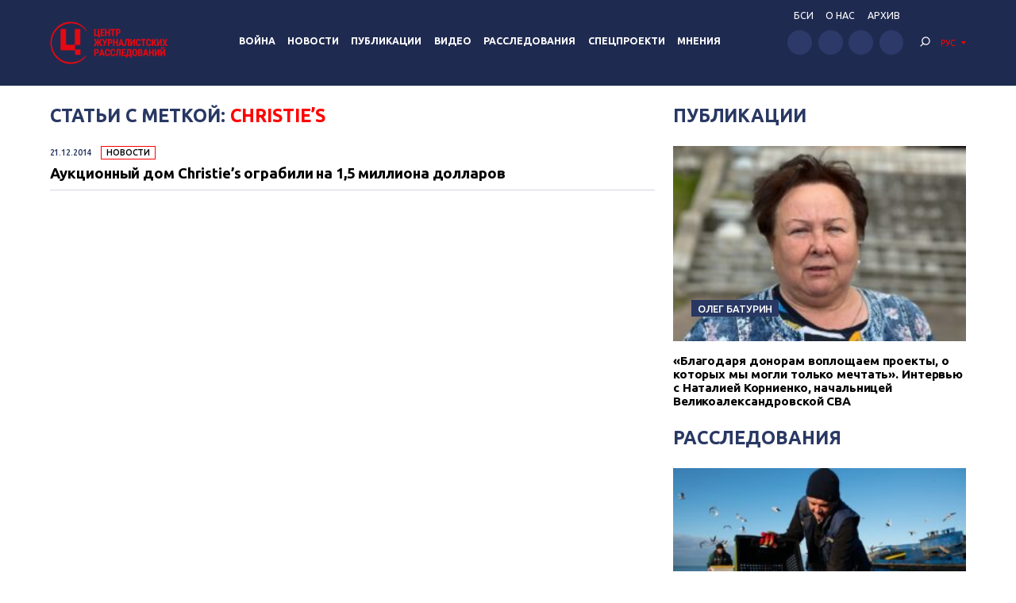

--- FILE ---
content_type: text/html; charset=UTF-8
request_url: https://investigator.org.ua/tag/christies/
body_size: 13153
content:
<!DOCTYPE html>
<html xmlns="http://www.w3.org/1999/xhtml" lang="ru-RU">
<head>
    <meta charset="UTF-8">
    <meta http-equiv="X-UA-Compatible" content="IE=edge" />
    <meta name="viewport" content="width=device-width, initial-scale=1, shrink-to-fit=no">
    <title>Christie&#039;s - Центр журналистских расследований</title>
    
    <link rel="preconnect" href="https://fonts.googleapis.com">
    <link rel="preconnect" href="https://fonts.gstatic.com" crossorigin>
    <link href="https://fonts.googleapis.com/css2?family=Ubuntu:wght@400;500;700&display=swap" rel="stylesheet">
    
	<meta name='robots' content='index, follow, max-image-preview:large, max-snippet:-1, max-video-preview:-1' />

	<!-- This site is optimized with the Yoast SEO plugin v19.14 - https://yoast.com/wordpress/plugins/seo/ -->
	<link rel="canonical" href="https://investigator.org.ua/tag/christies/" />
	<meta property="og:locale" content="ru_RU" />
	<meta property="og:type" content="article" />
	<meta property="og:title" content="Christie&#039;s - Центр журналистских расследований" />
	<meta property="og:url" content="https://investigator.org.ua/tag/christies/" />
	<meta property="og:site_name" content="Центр журналистских расследований" />
	<meta property="og:image" content="https://investigator.org.ua/wp-content/uploads/2023/11/oglogo-e1699886546903.jpg" />
	<meta property="og:image:width" content="1000" />
	<meta property="og:image:height" content="562" />
	<meta property="og:image:type" content="image/jpeg" />
	<meta name="twitter:card" content="summary_large_image" />
	<script type="application/ld+json" class="yoast-schema-graph">{"@context":"https://schema.org","@graph":[{"@type":"CollectionPage","@id":"https://investigator.org.ua/tag/christies/","url":"https://investigator.org.ua/tag/christies/","name":"Christie's - Центр журналистских расследований","isPartOf":{"@id":"https://investigator.org.ua/#website"},"breadcrumb":{"@id":"https://investigator.org.ua/tag/christies/#breadcrumb"},"inLanguage":"ru-RU"},{"@type":"BreadcrumbList","@id":"https://investigator.org.ua/tag/christies/#breadcrumb","itemListElement":[{"@type":"ListItem","position":1,"name":"Главная","item":"https://investigator.org.ua/"},{"@type":"ListItem","position":2,"name":"Christie's"}]},{"@type":"WebSite","@id":"https://investigator.org.ua/#website","url":"https://investigator.org.ua/","name":"Центр журналистских расследований","description":"Новости Украины, Крыма и Севастополя, политика, экономика, коррупция, аналитика и расследования.","potentialAction":[{"@type":"SearchAction","target":{"@type":"EntryPoint","urlTemplate":"https://investigator.org.ua/?s={search_term_string}"},"query-input":"required name=search_term_string"}],"inLanguage":"ru-RU"}]}</script>
	<!-- / Yoast SEO plugin. -->


<link rel='dns-prefetch' href='//static.addtoany.com' />
<link rel='dns-prefetch' href='//netdna.bootstrapcdn.com' />
<link rel="alternate" type="application/rss+xml" title="Центр журналистских расследований &raquo; Лента метки Christie&#039;s" href="https://investigator.org.ua/tag/christies/feed/" />
<script type="text/javascript">
window._wpemojiSettings = {"baseUrl":"https:\/\/s.w.org\/images\/core\/emoji\/14.0.0\/72x72\/","ext":".png","svgUrl":"https:\/\/s.w.org\/images\/core\/emoji\/14.0.0\/svg\/","svgExt":".svg","source":{"concatemoji":"https:\/\/investigator.org.ua\/wp-includes\/js\/wp-emoji-release.min.js?ver=6.3.2"}};
/*! This file is auto-generated */
!function(i,n){var o,s,e;function c(e){try{var t={supportTests:e,timestamp:(new Date).valueOf()};sessionStorage.setItem(o,JSON.stringify(t))}catch(e){}}function p(e,t,n){e.clearRect(0,0,e.canvas.width,e.canvas.height),e.fillText(t,0,0);var t=new Uint32Array(e.getImageData(0,0,e.canvas.width,e.canvas.height).data),r=(e.clearRect(0,0,e.canvas.width,e.canvas.height),e.fillText(n,0,0),new Uint32Array(e.getImageData(0,0,e.canvas.width,e.canvas.height).data));return t.every(function(e,t){return e===r[t]})}function u(e,t,n){switch(t){case"flag":return n(e,"\ud83c\udff3\ufe0f\u200d\u26a7\ufe0f","\ud83c\udff3\ufe0f\u200b\u26a7\ufe0f")?!1:!n(e,"\ud83c\uddfa\ud83c\uddf3","\ud83c\uddfa\u200b\ud83c\uddf3")&&!n(e,"\ud83c\udff4\udb40\udc67\udb40\udc62\udb40\udc65\udb40\udc6e\udb40\udc67\udb40\udc7f","\ud83c\udff4\u200b\udb40\udc67\u200b\udb40\udc62\u200b\udb40\udc65\u200b\udb40\udc6e\u200b\udb40\udc67\u200b\udb40\udc7f");case"emoji":return!n(e,"\ud83e\udef1\ud83c\udffb\u200d\ud83e\udef2\ud83c\udfff","\ud83e\udef1\ud83c\udffb\u200b\ud83e\udef2\ud83c\udfff")}return!1}function f(e,t,n){var r="undefined"!=typeof WorkerGlobalScope&&self instanceof WorkerGlobalScope?new OffscreenCanvas(300,150):i.createElement("canvas"),a=r.getContext("2d",{willReadFrequently:!0}),o=(a.textBaseline="top",a.font="600 32px Arial",{});return e.forEach(function(e){o[e]=t(a,e,n)}),o}function t(e){var t=i.createElement("script");t.src=e,t.defer=!0,i.head.appendChild(t)}"undefined"!=typeof Promise&&(o="wpEmojiSettingsSupports",s=["flag","emoji"],n.supports={everything:!0,everythingExceptFlag:!0},e=new Promise(function(e){i.addEventListener("DOMContentLoaded",e,{once:!0})}),new Promise(function(t){var n=function(){try{var e=JSON.parse(sessionStorage.getItem(o));if("object"==typeof e&&"number"==typeof e.timestamp&&(new Date).valueOf()<e.timestamp+604800&&"object"==typeof e.supportTests)return e.supportTests}catch(e){}return null}();if(!n){if("undefined"!=typeof Worker&&"undefined"!=typeof OffscreenCanvas&&"undefined"!=typeof URL&&URL.createObjectURL&&"undefined"!=typeof Blob)try{var e="postMessage("+f.toString()+"("+[JSON.stringify(s),u.toString(),p.toString()].join(",")+"));",r=new Blob([e],{type:"text/javascript"}),a=new Worker(URL.createObjectURL(r),{name:"wpTestEmojiSupports"});return void(a.onmessage=function(e){c(n=e.data),a.terminate(),t(n)})}catch(e){}c(n=f(s,u,p))}t(n)}).then(function(e){for(var t in e)n.supports[t]=e[t],n.supports.everything=n.supports.everything&&n.supports[t],"flag"!==t&&(n.supports.everythingExceptFlag=n.supports.everythingExceptFlag&&n.supports[t]);n.supports.everythingExceptFlag=n.supports.everythingExceptFlag&&!n.supports.flag,n.DOMReady=!1,n.readyCallback=function(){n.DOMReady=!0}}).then(function(){return e}).then(function(){var e;n.supports.everything||(n.readyCallback(),(e=n.source||{}).concatemoji?t(e.concatemoji):e.wpemoji&&e.twemoji&&(t(e.twemoji),t(e.wpemoji)))}))}((window,document),window._wpemojiSettings);
</script>
<style type="text/css">
img.wp-smiley,
img.emoji {
	display: inline !important;
	border: none !important;
	box-shadow: none !important;
	height: 1em !important;
	width: 1em !important;
	margin: 0 0.07em !important;
	vertical-align: -0.1em !important;
	background: none !important;
	padding: 0 !important;
}
</style>
	<link rel='stylesheet' id='scap.flashblock-css' href='https://investigator.org.ua/wp-content/plugins/compact-wp-audio-player/css/flashblock.css?ver=6.3.2' type='text/css' media='all' />
<link rel='stylesheet' id='scap.player-css' href='https://investigator.org.ua/wp-content/plugins/compact-wp-audio-player/css/player.css?ver=6.3.2' type='text/css' media='all' />
<link rel='stylesheet' id='wp-block-library-css' href='https://investigator.org.ua/wp-includes/css/dist/block-library/style.min.css?ver=6.3.2' type='text/css' media='all' />
<style id='classic-theme-styles-inline-css' type='text/css'>
/*! This file is auto-generated */
.wp-block-button__link{color:#fff;background-color:#32373c;border-radius:9999px;box-shadow:none;text-decoration:none;padding:calc(.667em + 2px) calc(1.333em + 2px);font-size:1.125em}.wp-block-file__button{background:#32373c;color:#fff;text-decoration:none}
</style>
<style id='global-styles-inline-css' type='text/css'>
body{--wp--preset--color--black: #000000;--wp--preset--color--cyan-bluish-gray: #abb8c3;--wp--preset--color--white: #ffffff;--wp--preset--color--pale-pink: #f78da7;--wp--preset--color--vivid-red: #cf2e2e;--wp--preset--color--luminous-vivid-orange: #ff6900;--wp--preset--color--luminous-vivid-amber: #fcb900;--wp--preset--color--light-green-cyan: #7bdcb5;--wp--preset--color--vivid-green-cyan: #00d084;--wp--preset--color--pale-cyan-blue: #8ed1fc;--wp--preset--color--vivid-cyan-blue: #0693e3;--wp--preset--color--vivid-purple: #9b51e0;--wp--preset--gradient--vivid-cyan-blue-to-vivid-purple: linear-gradient(135deg,rgba(6,147,227,1) 0%,rgb(155,81,224) 100%);--wp--preset--gradient--light-green-cyan-to-vivid-green-cyan: linear-gradient(135deg,rgb(122,220,180) 0%,rgb(0,208,130) 100%);--wp--preset--gradient--luminous-vivid-amber-to-luminous-vivid-orange: linear-gradient(135deg,rgba(252,185,0,1) 0%,rgba(255,105,0,1) 100%);--wp--preset--gradient--luminous-vivid-orange-to-vivid-red: linear-gradient(135deg,rgba(255,105,0,1) 0%,rgb(207,46,46) 100%);--wp--preset--gradient--very-light-gray-to-cyan-bluish-gray: linear-gradient(135deg,rgb(238,238,238) 0%,rgb(169,184,195) 100%);--wp--preset--gradient--cool-to-warm-spectrum: linear-gradient(135deg,rgb(74,234,220) 0%,rgb(151,120,209) 20%,rgb(207,42,186) 40%,rgb(238,44,130) 60%,rgb(251,105,98) 80%,rgb(254,248,76) 100%);--wp--preset--gradient--blush-light-purple: linear-gradient(135deg,rgb(255,206,236) 0%,rgb(152,150,240) 100%);--wp--preset--gradient--blush-bordeaux: linear-gradient(135deg,rgb(254,205,165) 0%,rgb(254,45,45) 50%,rgb(107,0,62) 100%);--wp--preset--gradient--luminous-dusk: linear-gradient(135deg,rgb(255,203,112) 0%,rgb(199,81,192) 50%,rgb(65,88,208) 100%);--wp--preset--gradient--pale-ocean: linear-gradient(135deg,rgb(255,245,203) 0%,rgb(182,227,212) 50%,rgb(51,167,181) 100%);--wp--preset--gradient--electric-grass: linear-gradient(135deg,rgb(202,248,128) 0%,rgb(113,206,126) 100%);--wp--preset--gradient--midnight: linear-gradient(135deg,rgb(2,3,129) 0%,rgb(40,116,252) 100%);--wp--preset--font-size--small: 13px;--wp--preset--font-size--medium: 20px;--wp--preset--font-size--large: 36px;--wp--preset--font-size--x-large: 42px;--wp--preset--spacing--20: 0.44rem;--wp--preset--spacing--30: 0.67rem;--wp--preset--spacing--40: 1rem;--wp--preset--spacing--50: 1.5rem;--wp--preset--spacing--60: 2.25rem;--wp--preset--spacing--70: 3.38rem;--wp--preset--spacing--80: 5.06rem;--wp--preset--shadow--natural: 6px 6px 9px rgba(0, 0, 0, 0.2);--wp--preset--shadow--deep: 12px 12px 50px rgba(0, 0, 0, 0.4);--wp--preset--shadow--sharp: 6px 6px 0px rgba(0, 0, 0, 0.2);--wp--preset--shadow--outlined: 6px 6px 0px -3px rgba(255, 255, 255, 1), 6px 6px rgba(0, 0, 0, 1);--wp--preset--shadow--crisp: 6px 6px 0px rgba(0, 0, 0, 1);}:where(.is-layout-flex){gap: 0.5em;}:where(.is-layout-grid){gap: 0.5em;}body .is-layout-flow > .alignleft{float: left;margin-inline-start: 0;margin-inline-end: 2em;}body .is-layout-flow > .alignright{float: right;margin-inline-start: 2em;margin-inline-end: 0;}body .is-layout-flow > .aligncenter{margin-left: auto !important;margin-right: auto !important;}body .is-layout-constrained > .alignleft{float: left;margin-inline-start: 0;margin-inline-end: 2em;}body .is-layout-constrained > .alignright{float: right;margin-inline-start: 2em;margin-inline-end: 0;}body .is-layout-constrained > .aligncenter{margin-left: auto !important;margin-right: auto !important;}body .is-layout-constrained > :where(:not(.alignleft):not(.alignright):not(.alignfull)){max-width: var(--wp--style--global--content-size);margin-left: auto !important;margin-right: auto !important;}body .is-layout-constrained > .alignwide{max-width: var(--wp--style--global--wide-size);}body .is-layout-flex{display: flex;}body .is-layout-flex{flex-wrap: wrap;align-items: center;}body .is-layout-flex > *{margin: 0;}body .is-layout-grid{display: grid;}body .is-layout-grid > *{margin: 0;}:where(.wp-block-columns.is-layout-flex){gap: 2em;}:where(.wp-block-columns.is-layout-grid){gap: 2em;}:where(.wp-block-post-template.is-layout-flex){gap: 1.25em;}:where(.wp-block-post-template.is-layout-grid){gap: 1.25em;}.has-black-color{color: var(--wp--preset--color--black) !important;}.has-cyan-bluish-gray-color{color: var(--wp--preset--color--cyan-bluish-gray) !important;}.has-white-color{color: var(--wp--preset--color--white) !important;}.has-pale-pink-color{color: var(--wp--preset--color--pale-pink) !important;}.has-vivid-red-color{color: var(--wp--preset--color--vivid-red) !important;}.has-luminous-vivid-orange-color{color: var(--wp--preset--color--luminous-vivid-orange) !important;}.has-luminous-vivid-amber-color{color: var(--wp--preset--color--luminous-vivid-amber) !important;}.has-light-green-cyan-color{color: var(--wp--preset--color--light-green-cyan) !important;}.has-vivid-green-cyan-color{color: var(--wp--preset--color--vivid-green-cyan) !important;}.has-pale-cyan-blue-color{color: var(--wp--preset--color--pale-cyan-blue) !important;}.has-vivid-cyan-blue-color{color: var(--wp--preset--color--vivid-cyan-blue) !important;}.has-vivid-purple-color{color: var(--wp--preset--color--vivid-purple) !important;}.has-black-background-color{background-color: var(--wp--preset--color--black) !important;}.has-cyan-bluish-gray-background-color{background-color: var(--wp--preset--color--cyan-bluish-gray) !important;}.has-white-background-color{background-color: var(--wp--preset--color--white) !important;}.has-pale-pink-background-color{background-color: var(--wp--preset--color--pale-pink) !important;}.has-vivid-red-background-color{background-color: var(--wp--preset--color--vivid-red) !important;}.has-luminous-vivid-orange-background-color{background-color: var(--wp--preset--color--luminous-vivid-orange) !important;}.has-luminous-vivid-amber-background-color{background-color: var(--wp--preset--color--luminous-vivid-amber) !important;}.has-light-green-cyan-background-color{background-color: var(--wp--preset--color--light-green-cyan) !important;}.has-vivid-green-cyan-background-color{background-color: var(--wp--preset--color--vivid-green-cyan) !important;}.has-pale-cyan-blue-background-color{background-color: var(--wp--preset--color--pale-cyan-blue) !important;}.has-vivid-cyan-blue-background-color{background-color: var(--wp--preset--color--vivid-cyan-blue) !important;}.has-vivid-purple-background-color{background-color: var(--wp--preset--color--vivid-purple) !important;}.has-black-border-color{border-color: var(--wp--preset--color--black) !important;}.has-cyan-bluish-gray-border-color{border-color: var(--wp--preset--color--cyan-bluish-gray) !important;}.has-white-border-color{border-color: var(--wp--preset--color--white) !important;}.has-pale-pink-border-color{border-color: var(--wp--preset--color--pale-pink) !important;}.has-vivid-red-border-color{border-color: var(--wp--preset--color--vivid-red) !important;}.has-luminous-vivid-orange-border-color{border-color: var(--wp--preset--color--luminous-vivid-orange) !important;}.has-luminous-vivid-amber-border-color{border-color: var(--wp--preset--color--luminous-vivid-amber) !important;}.has-light-green-cyan-border-color{border-color: var(--wp--preset--color--light-green-cyan) !important;}.has-vivid-green-cyan-border-color{border-color: var(--wp--preset--color--vivid-green-cyan) !important;}.has-pale-cyan-blue-border-color{border-color: var(--wp--preset--color--pale-cyan-blue) !important;}.has-vivid-cyan-blue-border-color{border-color: var(--wp--preset--color--vivid-cyan-blue) !important;}.has-vivid-purple-border-color{border-color: var(--wp--preset--color--vivid-purple) !important;}.has-vivid-cyan-blue-to-vivid-purple-gradient-background{background: var(--wp--preset--gradient--vivid-cyan-blue-to-vivid-purple) !important;}.has-light-green-cyan-to-vivid-green-cyan-gradient-background{background: var(--wp--preset--gradient--light-green-cyan-to-vivid-green-cyan) !important;}.has-luminous-vivid-amber-to-luminous-vivid-orange-gradient-background{background: var(--wp--preset--gradient--luminous-vivid-amber-to-luminous-vivid-orange) !important;}.has-luminous-vivid-orange-to-vivid-red-gradient-background{background: var(--wp--preset--gradient--luminous-vivid-orange-to-vivid-red) !important;}.has-very-light-gray-to-cyan-bluish-gray-gradient-background{background: var(--wp--preset--gradient--very-light-gray-to-cyan-bluish-gray) !important;}.has-cool-to-warm-spectrum-gradient-background{background: var(--wp--preset--gradient--cool-to-warm-spectrum) !important;}.has-blush-light-purple-gradient-background{background: var(--wp--preset--gradient--blush-light-purple) !important;}.has-blush-bordeaux-gradient-background{background: var(--wp--preset--gradient--blush-bordeaux) !important;}.has-luminous-dusk-gradient-background{background: var(--wp--preset--gradient--luminous-dusk) !important;}.has-pale-ocean-gradient-background{background: var(--wp--preset--gradient--pale-ocean) !important;}.has-electric-grass-gradient-background{background: var(--wp--preset--gradient--electric-grass) !important;}.has-midnight-gradient-background{background: var(--wp--preset--gradient--midnight) !important;}.has-small-font-size{font-size: var(--wp--preset--font-size--small) !important;}.has-medium-font-size{font-size: var(--wp--preset--font-size--medium) !important;}.has-large-font-size{font-size: var(--wp--preset--font-size--large) !important;}.has-x-large-font-size{font-size: var(--wp--preset--font-size--x-large) !important;}
.wp-block-navigation a:where(:not(.wp-element-button)){color: inherit;}
:where(.wp-block-post-template.is-layout-flex){gap: 1.25em;}:where(.wp-block-post-template.is-layout-grid){gap: 1.25em;}
:where(.wp-block-columns.is-layout-flex){gap: 2em;}:where(.wp-block-columns.is-layout-grid){gap: 2em;}
.wp-block-pullquote{font-size: 1.5em;line-height: 1.6;}
</style>
<link rel='stylesheet' id='archives-cal-twentyfourteenlight-css' href='https://investigator.org.ua/wp-content/plugins/archives-calendar-widget/themes/twentyfourteenlight.css?ver=9.99.9' type='text/css' media='all' />
<link rel='stylesheet' id='font-awesome-css' href='//netdna.bootstrapcdn.com/font-awesome/4.1.0/css/font-awesome.css' type='text/css' media='screen' />
<link rel='stylesheet' id='fancybox-css' href='https://investigator.org.ua/wp-content/plugins/w3dev-fancybox/fancybox/jquery.fancybox.min.css?ver=6.3.2' type='text/css' media='all' />
<link rel='stylesheet' id='grid-css' href='https://investigator.org.ua/wp-content/themes/investigator_v2/css/grid.min.css?ver=6.3.2' type='text/css' media='all' />
<link rel='stylesheet' id='dev-style-css' href='https://investigator.org.ua/wp-content/themes/investigator_v2/css/style.css?c=1768653631&#038;ver=6.3.2' type='text/css' media='all' />
<link rel='stylesheet' id='theme-style-css' href='https://investigator.org.ua/wp-content/themes/investigator_v2/style.css?c=1768653631&#038;ver=6.3.2' type='text/css' media='all' />
<link rel='stylesheet' id='addtoany-css' href='https://investigator.org.ua/wp-content/plugins/add-to-any/addtoany.min.css?ver=1.16' type='text/css' media='all' />
<script type='text/javascript' src='https://investigator.org.ua/wp-content/plugins/compact-wp-audio-player/js/soundmanager2-nodebug-jsmin.js?ver=6.3.2' id='scap.soundmanager2-js'></script>
<script id="addtoany-core-js-before" type="text/javascript">
window.a2a_config=window.a2a_config||{};a2a_config.callbacks=[];a2a_config.overlays=[];a2a_config.templates={};a2a_localize = {
	Share: "Отправить",
	Save: "Сохранить",
	Subscribe: "Подписаться",
	Email: "E-mail",
	Bookmark: "В закладки!",
	ShowAll: "Показать все",
	ShowLess: "Показать остальное",
	FindServices: "Найти сервис(ы)",
	FindAnyServiceToAddTo: "Найти сервис и добавить",
	PoweredBy: "Работает на",
	ShareViaEmail: "Поделиться по электронной почте",
	SubscribeViaEmail: "Подписаться по электронной почте",
	BookmarkInYourBrowser: "Добавить в закладки",
	BookmarkInstructions: "Нажмите Ctrl+D или \u2318+D, чтобы добавить страницу в закладки",
	AddToYourFavorites: "Добавить в Избранное",
	SendFromWebOrProgram: "Отправлять с любого email-адреса или email-программы",
	EmailProgram: "Почтовая программа",
	More: "Подробнее&#8230;",
	ThanksForSharing: "Спасибо, что поделились!",
	ThanksForFollowing: "Спасибо за подписку!"
};

a2a_config.icon_color="#2d3969";
</script>
<script type='text/javascript' async src='https://static.addtoany.com/menu/page.js' id='addtoany-core-js'></script>
<script type='text/javascript' src='https://investigator.org.ua/wp-includes/js/jquery/jquery.min.js?ver=3.7.0' id='jquery-core-js'></script>
<script type='text/javascript' src='https://investigator.org.ua/wp-includes/js/jquery/jquery-migrate.min.js?ver=3.4.1' id='jquery-migrate-js'></script>
<script type='text/javascript' async src='https://investigator.org.ua/wp-content/plugins/add-to-any/addtoany.min.js?ver=1.1' id='addtoany-jquery-js'></script>
<script type='text/javascript' src='https://investigator.org.ua/wp-content/plugins/archives-calendar-widget/admin/js/jquery.arcw-init.js?ver=9.99.9' id='jquery-arcw-js'></script>
<script type='text/javascript' src='https://investigator.org.ua/wp-content/themes/investigator_v2/js/all-script.js?ver=6.3.2' id='all-script-js'></script>
<script type='text/javascript' src='https://investigator.org.ua/wp-content/themes/investigator_v2/js/jquery.sticky-sidebar.min.js?ver=6.3.2' id='sticky-sidebar-js'></script>
<script type='text/javascript' src='https://investigator.org.ua/wp-content/themes/investigator_v2/js/main.js?ver=6.3.2' id='main-script-js'></script>
<script type='text/javascript' src='https://investigator.org.ua/wp-content/themes/investigator_v2/js/theme-script.js?c=1768653631&#038;ver=6.3.2' id='theme-script-js'></script>
<link rel="https://api.w.org/" href="https://investigator.org.ua/wp-json/" /><link rel="alternate" type="application/json" href="https://investigator.org.ua/wp-json/wp/v2/tags/27355" /><link rel="EditURI" type="application/rsd+xml" title="RSD" href="https://investigator.org.ua/xmlrpc.php?rsd" />

<style>
.scroll-back-to-top-wrapper {
    position: fixed;
	opacity: 0;
	visibility: hidden;
	overflow: hidden;
	text-align: center;
	z-index: 99999999;
    background-color: #2d3969;
	color: #eeeeee;
	width: 50px;
	height: 48px;
	line-height: 48px;
	right: 30px;
	bottom: 30px;
	padding-top: 2px;
	border-top-left-radius: 10px;
	border-top-right-radius: 10px;
	border-bottom-right-radius: 10px;
	border-bottom-left-radius: 10px;
	-webkit-transition: all 0.5s ease-in-out;
	-moz-transition: all 0.5s ease-in-out;
	-ms-transition: all 0.5s ease-in-out;
	-o-transition: all 0.5s ease-in-out;
	transition: all 0.5s ease-in-out;
}
.scroll-back-to-top-wrapper:hover {
	background-color: #3d6196;
  color: #eeeeee;
}
.scroll-back-to-top-wrapper.show {
    visibility:visible;
    cursor:pointer;
	opacity: 1.0;
}
.scroll-back-to-top-wrapper i.fa {
	line-height: inherit;
}
.scroll-back-to-top-wrapper .fa-lg {
	vertical-align: 0;
}
</style><style>
.qtranxs_flag_ru {background-image: url(https://investigator.org.ua/wp-content/plugins/qtranslate-xt-master/flags/ru.png); background-repeat: no-repeat;}
.qtranxs_flag_ua {background-image: url(https://investigator.org.ua/wp-content/plugins/qtranslate-xt-master/flags/ua.png); background-repeat: no-repeat;}
.qtranxs_flag_en {background-image: url(https://investigator.org.ua/wp-content/plugins/qtranslate-xt-master/flags/gb.png); background-repeat: no-repeat;}
</style>
<link hreflang="ru" href="https://investigator.org.ua/ru/tag/christies/" rel="alternate" />
<link hreflang="ua" href="https://investigator.org.ua/ua/tag/christies/" rel="alternate" />
<link hreflang="en" href="https://investigator.org.ua/en/tag/christies/" rel="alternate" />
<link hreflang="x-default" href="https://investigator.org.ua/tag/christies/" rel="alternate" />
<meta name="generator" content="qTranslate-XT 3.15.2" />
    
    <!-- Google tag (gtag.js) -->
    <script async src="https://www.googletagmanager.com/gtag/js?id=G-2XJ17E4NKS"></script>
    <script>
	  window.dataLayer = window.dataLayer || [];
	  function gtag(){dataLayer.push(arguments);}
	  gtag('js', new Date());
	
	  gtag('config', 'G-2XJ17E4NKS');
    </script>
    
    <!-- Meta Pixel Code -->
    <script>
    !function(f,b,e,v,n,t,s)
    {if(f.fbq)return;n=f.fbq=function(){n.callMethod?
    n.callMethod.apply(n,arguments):n.queue.push(arguments)};
    if(!f._fbq)f._fbq=n;n.push=n;n.loaded=!0;n.version='2.0';
    n.queue=[];t=b.createElement(e);t.async=!0;
    t.src=v;s=b.getElementsByTagName(e)[0];
    s.parentNode.insertBefore(t,s)}(window, document,'script',
    'https://connect.facebook.net/en_US/fbevents.js');
    fbq('init', '230967286529626');
    fbq('track', 'PageView');
    </script>
    <noscript><img height="1" width="1" style="display:none"
    src="https://www.facebook.com/tr?id=230967286529626&ev=PageView&noscript=1"
    /></noscript>
    <!-- End Meta Pixel Code -->

</head>
<body class="archive tag tag-christies tag-27355"> 
<div class="wrapper">
    <header class="header">
        <div class="content">
            <div class="header__logo">
                <a href="https://investigator.org.ua" class="logo _header" title="Центр журналистских расследований">
                                        <img src="https://investigator.org.ua/wp-content/themes/investigator_v2/images/logoru.png" width="288" height="100" alt="Центр журналистских расследований">
                </a>
            </div>
            <div class="header__nav">
                <nav class="navigation">
                    <div class="navigation__head"></div>
                    <div class="navigation__main"><ul id="menu-main-menu" class="dropdown-menu"><li id="menu-item-239974" class="menu-item menu-item-type-taxonomy menu-item-object-category menu-item-239974"><a href="https://investigator.org.ua/war/">Война</a></li>
<li id="menu-item-169958" class="menu-item menu-item-type-taxonomy menu-item-object-category menu-item-has-children menu-item-169958"><a href="https://investigator.org.ua/news-2/">Новости</a>
<ul class="sub-menu">
	<li id="menu-item-169959" class="menu-item menu-item-type-taxonomy menu-item-object-category menu-item-169959"><a href="https://investigator.org.ua/news-2/novosti-vlast/">Власть</a></li>
	<li id="menu-item-169969" class="menu-item menu-item-type-taxonomy menu-item-object-category menu-item-169969"><a href="https://investigator.org.ua/news-2/corruption/">Коррупция</a></li>
	<li id="menu-item-169961" class="menu-item menu-item-type-taxonomy menu-item-object-category menu-item-169961"><a href="https://investigator.org.ua/novosti-zhizn/">Жизнь</a></li>
	<li id="menu-item-169962" class="menu-item menu-item-type-taxonomy menu-item-object-category menu-item-169962"><a href="https://investigator.org.ua/news-2/novosti-krym/">Крым</a></li>
	<li id="menu-item-169960" class="menu-item menu-item-type-taxonomy menu-item-object-category menu-item-169960"><a href="https://investigator.org.ua/news-2/novosti-donbass/">Донбасс</a></li>
	<li id="menu-item-260069" class="menu-item menu-item-type-taxonomy menu-item-object-category menu-item-260069"><a href="https://investigator.org.ua/news-2/pivden/">Юг</a></li>
</ul>
</li>
<li id="menu-item-169968" class="menu-item menu-item-type-taxonomy menu-item-object-category menu-item-has-children menu-item-169968"><a href="https://investigator.org.ua/publication/">Публикации</a>
<ul class="sub-menu">
	<li id="menu-item-261488" class="menu-item menu-item-type-taxonomy menu-item-object-category menu-item-261488"><a href="https://investigator.org.ua/publication/vlast/">Власть</a></li>
	<li id="menu-item-169966" class="menu-item menu-item-type-taxonomy menu-item-object-category menu-item-169966"><a href="https://investigator.org.ua/publication/publikatsii-korruptsiya/">Коррупция</a></li>
	<li id="menu-item-169965" class="menu-item menu-item-type-taxonomy menu-item-object-category menu-item-169965"><a href="https://investigator.org.ua/publication/publikatsii-zhizn/">Жизнь</a></li>
	<li id="menu-item-261487" class="menu-item menu-item-type-taxonomy menu-item-object-category menu-item-261487"><a href="https://investigator.org.ua/publication/articles-krym/">Крым</a></li>
	<li id="menu-item-169964" class="menu-item menu-item-type-taxonomy menu-item-object-category menu-item-169964"><a href="https://investigator.org.ua/publication/publikatsii-donbass/">Донбасс</a></li>
	<li id="menu-item-260071" class="menu-item menu-item-type-taxonomy menu-item-object-category menu-item-260071"><a href="https://investigator.org.ua/publication/south-articles/">Юг</a></li>
</ul>
</li>
<li id="menu-item-260013" class="menu-item menu-item-type-taxonomy menu-item-object-category menu-item-has-children menu-item-260013"><a href="https://investigator.org.ua/video/">Видео</a>
<ul class="sub-menu">
	<li id="menu-item-241776" class="menu-item menu-item-type-taxonomy menu-item-object-category menu-item-241776"><a href="https://investigator.org.ua/tv/vnb/">Вопрос национальной безопасности</a></li>
	<li id="menu-item-241777" class="menu-item menu-item-type-taxonomy menu-item-object-category menu-item-241777"><a href="https://investigator.org.ua/blogs/">Блоги</a></li>
	<li id="menu-item-241778" class="menu-item menu-item-type-taxonomy menu-item-object-category menu-item-241778"><a href="https://investigator.org.ua/topics-video/">Сюжеты</a></li>
</ul>
</li>
<li id="menu-item-228466" class="menu-item menu-item-type-taxonomy menu-item-object-category menu-item-228466"><a href="https://investigator.org.ua/investigations/">Расследования</a></li>
<li id="menu-item-230911" class="menu-item menu-item-type-taxonomy menu-item-object-category menu-item-230911"><a href="https://investigator.org.ua/special-projects/">Спецпроекти</a></li>
<li id="menu-item-260001" class="menu-item menu-item-type-taxonomy menu-item-object-category menu-item-260001"><a href="https://investigator.org.ua/opinions/">Мнения</a></li>
</ul></div>                    <div class="navigation__bottom"></div>
                </nav>
            </div>
            <div class="header__right">
                <div class="header__nav" data-da="navigation__bottom,0,1000">
                    <ul id="menu-top-menu" class="header-nav"><li id="menu-item-260002" class="menu-item menu-item-type-custom menu-item-object-custom menu-item-260002"><a href="https://court.investigator.org.ua/">БСИ</a></li>
<li id="menu-item-260003" class="menu-item menu-item-type-post_type menu-item-object-page menu-item-260003"><a href="https://investigator.org.ua/about/">О нас</a></li>
<li id="menu-item-231936" class="menu-item menu-item-type-post_type menu-item-object-page menu-item-231936"><a href="https://investigator.org.ua/archives/">Архив</a></li>
</ul>                </div>
                <div class="header__row">
                    <div class="header__social" data-da="navigation__bottom,1,1000">
                        <ul class="social "><li><a href="https://www.facebook.com/investigator.org.ua/" target="_blank" rel="nofollow"><img src="https://investigator.org.ua/wp-content/themes/investigator_v2/images/icons/facebook.svg" alt="" width="50" height="50"></a></li><li><a href="https://www.youtube.com/channel/UCG10-zIqLSWwDYnaESCOVNA" target="_blank" rel="nofollow"><img src="https://investigator.org.ua/wp-content/themes/investigator_v2/images/icons/youtube.svg" alt="" width="50" height="50"></a></li><li><a href="https://www.twitter.com/InvestigatorUa" target="_blank" rel="nofollow"><img src="https://investigator.org.ua/wp-content/themes/investigator_v2/images/icons/twitter.svg" alt="" width="50" height="50"></a></li><li><a href="https://t.me/investigatorua" target="_blank" rel="nofollow"><img src="https://investigator.org.ua/wp-content/themes/investigator_v2/images/icons/telegram.svg" alt="" width="50" height="50"></a></li></ul>                    </div>
                    <div class="header__search" data-da="navigation__head,0,1000">
                        <div class="search">
                            <div class="search__toggle js-search-toggle">
                                <svg viewBox="0 0 30 30" fill="none" xmlns="http://www.w3.org/2000/svg">
                                    <path d="M16.2 20.6C19.956 20.6 23 17.556 23 13.8C23 10.044 19.956 7 16.2 7C12.444 7 9.39999 10.044 9.39999 13.8C9.39999 17.556 12.444 20.6 16.2 20.6ZM16.2 19C13.328 19 11 16.672 11 13.8C11 10.928 13.328 8.6 16.2 8.6C19.072 8.6 21.4 10.928 21.4 13.8C21.4 16.672 19.072 19 16.2 19Z" fill="currentColor"/>
                                    <path d="M7.23379 21.634C6.92179 21.946 6.92179 22.453 7.23379 22.765C7.54579 23.077 8.0528 23.077 8.3648 22.765L12.5248 18.605C12.8368 18.293 12.8368 17.786 12.5248 17.474C12.2128 17.162 11.7058 17.162 11.3938 17.474L7.23379 21.634Z" fill="currentColor"/>
                                </svg>
                            </div>
                            <form method="get" action="https://investigator.org.ua/" class="search__form search-form" data-da="navigation__content,1,1000">
    <input type="search" placeholder="Поиск по сайту" name="s" class="search-form__input" value="">
    <button type="submit" class="search-form__button btn">Поиск</button>
</form>                            
                        </div>
                    </div>
                    <div class="header__lang" data-da="navigation__head,1,1000">
                                                <div class="lang-dropdown">
                            <div class="lang-dropdown__current">РУС</div>
                            <noindex>
<ul class="language-chooser language-chooser-text qtranxs_language_chooser" id="qtranslate-chooser">
<li class="lang-ru active"><a href="https://investigator.org.ua/ru/tag/christies/" title="РУС (ru)" class="qtranxs_text qtranxs_text_ru"><span>РУС</span></a></li>
<li class="lang-ua"><a href="https://investigator.org.ua/ua/tag/christies/" title="УКР (ua)" class="qtranxs_text qtranxs_text_ua"><span>УКР</span></a></li>
<li class="lang-en"><a href="https://investigator.org.ua/en/tag/christies/" title="ENG (en)" class="qtranxs_text qtranxs_text_en"><span>ENG</span></a></li>
</ul><div class="qtranxs_widget_end"></div>
</noindex>
                        </div>
                    </div>
                </div>

                <div class="icon-menu">
                    <div class="sw-topper"></div>
                    <div class="sw-bottom"></div>
                    <div class="sw-footer"></div>
                </div>
            </div>
        </div>
    </header>
<main class="main">
    <div class="content">
        
         <div class="row">
            <div class="col-12 col-lg-8">
                <h1 class="title-30">Статьи с меткой: <mark>Christie&#8217;s</mark></h1>

                                    <div class="news _single-page">
                                                     <div class="news__item">
                                <div class="news__row">
                                    <div class="news__time">21.12.2014</div>
                                                                            <a href="https://investigator.org.ua/news-2/" class="news__category">Новости</a>
                                                                    </div>
                                                                <a href="https://investigator.org.ua/news-2/144980/" class="news__title">Аукционный дом Christie&#8217;s ограбили на 1,5 миллиона долларов</a>
                                                            </div>

                        
                    </div>
                    <div class="c-pagination"></div>  

                            </div>                    
            <div class="col-12 col-lg-4">
                <div class="row">

    
    <div class="col-12 col-md-6 col-lg-12 mb-20">
        <h2 class="title-30"><a href="https://investigator.org.ua/publication/">Публикации</a></h2>
        <div class="post-list">
            <div class="post mb-20">
                <a href="https://investigator.org.ua/publication/south-articles/280666/" class="post__thumb thumb"><img width="300" height="177" src="https://investigator.org.ua/wp-content/uploads/2025/12/nataliya_kornienko_1-300x177.jpg" class="attachment-medium size-medium wp-post-image" alt="" decoding="async" loading="lazy" srcset="https://investigator.org.ua/wp-content/uploads/2025/12/nataliya_kornienko_1-300x177.jpg 300w, https://investigator.org.ua/wp-content/uploads/2025/12/nataliya_kornienko_1-1024x604.jpg 1024w, https://investigator.org.ua/wp-content/uploads/2025/12/nataliya_kornienko_1-768x453.jpg 768w, https://investigator.org.ua/wp-content/uploads/2025/12/nataliya_kornienko_1.jpg 1410w" sizes="(max-width: 300px) 100vw, 300px" /></a>
                <div class="post__body">
                    <div class="post__author"><a href="https://investigator.org.ua/authors/oleg-baturin/">Олег Батурин</a></div>
                </div>
            </div>


                    <div class="post__full-width">
                        <a href="https://investigator.org.ua/publication/south-articles/280666/" class="post__title__sidebar">«Благодаря донорам воплощаем проекты, о которых мы могли только мечтать». Интервью с Наталией Корниенко, начальницей Великоалександровской СВА</a>
                    </div>

        </div>
    </div>

    
    
    <div class="col-12 col-md-6 col-lg-12 mb-20">
        <h2 class="title-30"><a href="https://investigator.org.ua/investigations/">Расследования</a></h2>
        <div class="post-list">
            <div class="post mb-20">
                <a href="https://investigator.org.ua/investigations/281124/" class="post__thumb thumb"><img width="300" height="200" src="https://investigator.org.ua/wp-content/uploads/2026/01/image6-300x200.jpg" class="attachment-medium size-medium wp-post-image" alt="" decoding="async" loading="lazy" srcset="https://investigator.org.ua/wp-content/uploads/2026/01/image6-300x200.jpg 300w, https://investigator.org.ua/wp-content/uploads/2026/01/image6-768x512.jpg 768w, https://investigator.org.ua/wp-content/uploads/2026/01/image6.jpg 1000w" sizes="(max-width: 300px) 100vw, 300px" /></a>
                <div class="post__body">
                    <div class="post__author"><a href="https://investigator.org.ua/authors/andrij-ajdamak/">Андрей Айдамак</a></div>
                </div>
            </div>
			                    <div class="post__full-width">
                        <a href="https://investigator.org.ua/investigations/281124/" class="post__title__sidebar">«Эх, хвост, чешуя». Как Россия добивает рыбопромышленную отрасль в Крыму и Севастополе</a>
                    </div>
        </div>
    </div>

    
    
    <div class="col-12 col-md-6 col-lg-12">
        <h2 class="title-30"><a href="https://investigator.org.ua/video/">Видео</a></h2>
        <div class="post-list">
            <div class="post mb-20">
                <a href="https://investigator.org.ua/investigations/281071/" class="post__thumb thumb _video _bg70">
                                        <span class="play-icon"></span>
                </a>
                <div class="post__body _static">
                    <a href="https://investigator.org.ua/investigations/281071/" class="post__title-video">Кто ловит золотую рыбку в мутных водах оккупированного Крыма</a>
                </div>
            </div>
        </div>
    </div>

    
    

</div>            </div>

        </div>

    </div><!-- end .content -->
</main>

<section class="video">
    <div class="content">
        <h2 class="title-30"><a href="https://investigator.org.ua/video/">Видео</a></h2>
        <div class="post-list">
            <div class="row">
                                <div class="col-12 col-lg-3 col-md-6">
                    <div class="post">

						<a href="https://investigator.org.ua/investigations/281071/" class="post__thumb thumb _video _bg70">
    				    				<span class="play-icon"></span>
			</a>

                        <div class="post__body _static">
                            <a href="https://investigator.org.ua/investigations/281071/" class="post__title-video">Кто ловит золотую рыбку в мутных водах оккупированного Крыма</a>
                        </div>
                    </div>
                </div>
                                <div class="col-12 col-lg-3 col-md-6">
                    <div class="post">

						<a href="https://investigator.org.ua/topics-video/280820/" class="post__thumb thumb _video _bg70">
    				    				<span class="play-icon"></span>
			</a>

                        <div class="post__body _static">
                            <a href="https://investigator.org.ua/topics-video/280820/" class="post__title-video">«Жить дома!». Истории жителей Херсонщины, которые отказываются покидать родные края</a>
                        </div>
                    </div>
                </div>
                                <div class="col-12 col-lg-3 col-md-6 d-none d-lg-block">
                    <div class="post">

						<a href="https://investigator.org.ua/topics-video/280396/" class="post__thumb thumb _video _bg70">
    				<img width="300" height="183" src="https://investigator.org.ua/wp-content/uploads/2025/12/zastavka_syuzhet_10.12.2025-300x183.jpg" class="attachment-medium size-medium wp-post-image" alt="" decoding="async" loading="lazy" srcset="https://investigator.org.ua/wp-content/uploads/2025/12/zastavka_syuzhet_10.12.2025-300x183.jpg 300w, https://investigator.org.ua/wp-content/uploads/2025/12/zastavka_syuzhet_10.12.2025-1024x624.jpg 1024w, https://investigator.org.ua/wp-content/uploads/2025/12/zastavka_syuzhet_10.12.2025-768x468.jpg 768w, https://investigator.org.ua/wp-content/uploads/2025/12/zastavka_syuzhet_10.12.2025.jpg 1533w" sizes="(max-width: 300px) 100vw, 300px" />    				<span class="play-icon"></span>
			</a>

                        <div class="post__body _static">
                            <a href="https://investigator.org.ua/topics-video/280396/" class="post__title-video">«НИКИМП»: новая матрешка для оккупированных РФ портов Украины</a>
                        </div>
                    </div>
                </div>
                                <div class="col-12 col-lg-3 col-md-6 d-none d-lg-block">
                    <div class="post">

						<a href="https://investigator.org.ua/topics-video/279561/" class="post__thumb thumb _video _bg70">
    				<img width="300" height="169" src="https://investigator.org.ua/wp-content/uploads/2025/10/zastavka_31.10.20254-300x169.jpg" class="attachment-medium size-medium wp-post-image" alt="" decoding="async" loading="lazy" srcset="https://investigator.org.ua/wp-content/uploads/2025/10/zastavka_31.10.20254-300x169.jpg 300w, https://investigator.org.ua/wp-content/uploads/2025/10/zastavka_31.10.20254-1024x576.jpg 1024w, https://investigator.org.ua/wp-content/uploads/2025/10/zastavka_31.10.20254-768x432.jpg 768w, https://investigator.org.ua/wp-content/uploads/2025/10/zastavka_31.10.20254.jpg 1280w" sizes="(max-width: 300px) 100vw, 300px" />    				<span class="play-icon"></span>
			</a>

                        <div class="post__body _static">
                            <a href="https://investigator.org.ua/topics-video/279561/" class="post__title-video">Укрытия в Херсоне: старые грабли для новой власти</a>
                        </div>
                    </div>
                </div>
                            </div>
        </div>
    </div>
</section>
    
        <footer class="footer">
        <div class="content">
            <div class="footer__row">
                <div class="footer__col-1">
                    <div class="footer__logo">
                                                <a href="https://investigator.org.ua" class="logo _footer"><img src="https://investigator.org.ua/wp-content/themes/investigator_v2/images/logoru.png" width="288" height="100" alt="Центр журналистских расследований"></a>
                    </div>
                    
                    <a class="gijn-logowrapper" href="https://gijn.org/" target="_blank">
                        <span class="world-text"><img src="https://investigator.org.ua/wp-content/themes/investigator_v2/images/gijn-logo-light.png"  width="300" alt="Global Investigative Journalism Network"></span>
                    </a>
                </div>
                <div class="footer__col-2">
                    <nav class="footer__nav"><ul id="menu-footer-menu" class="footer-nav"><li id="menu-item-260004" class="menu-item menu-item-type-taxonomy menu-item-object-category menu-item-260004"><a href="https://investigator.org.ua/news-2/">Новости</a></li>
<li id="menu-item-260005" class="menu-item menu-item-type-taxonomy menu-item-object-category menu-item-260005"><a href="https://investigator.org.ua/publication/">Публикации</a></li>
<li id="menu-item-260008" class="menu-item menu-item-type-taxonomy menu-item-object-category menu-item-260008"><a href="https://investigator.org.ua/video/">Видео</a></li>
<li id="menu-item-260006" class="menu-item menu-item-type-taxonomy menu-item-object-category menu-item-260006"><a href="https://investigator.org.ua/investigations/">Расследования</a></li>
<li id="menu-item-260009" class="menu-item menu-item-type-custom menu-item-object-custom menu-item-260009"><a href="https://court.investigator.org.ua/">БСИ</a></li>
<li id="menu-item-260007" class="menu-item menu-item-type-taxonomy menu-item-object-category menu-item-260007"><a href="https://investigator.org.ua/special-projects/">Спецпроекты</a></li>
<li id="menu-item-260010" class="menu-item menu-item-type-taxonomy menu-item-object-category menu-item-260010"><a href="https://investigator.org.ua/opinions/">Мнения</a></li>
<li id="menu-item-260012" class="menu-item menu-item-type-post_type menu-item-object-page menu-item-260012"><a href="https://investigator.org.ua/about/">О нас</a></li>
<li id="menu-item-260011" class="menu-item menu-item-type-post_type menu-item-object-page menu-item-260011"><a href="https://investigator.org.ua/archives/">Архив</a></li>
</ul></nav>                    <div class="footer__txt">
                        <aside id="text-33" class="widget footer-widget widget_text">			<div class="textwidget"><p><b>Информационное агентство “Центр журналистских расследований” </b></p>
<p>Идентификатор онлайн-медиа в Реестре: № R40-04702</p>
<p>Юридический адрес: 01010 г.Кыив, ул. Михайла Омеляновича-Павленко, 4/6, ком. 1130</p>
<p>Е-адрес для переписки: <a href="/cdn-cgi/l/email-protection#d2b7b6bba6bda0fcbbbca4b7a1a6bbb5b3a6bda092b5bfb3bbbefcb1bdbf"><span class="__cf_email__" data-cfemail="1a7f7e736e75683473746c7f696e737d7b6e75685a7d777b737634797577">[email&#160;protected]</span></a></p>
<p>Телефон: +380984681037</p>
</div>
		</aside>                    </div>
                </div>
                <div class="footer__col-3">
                    <div class="footer__social">
                        <ul class="social "><li><a href="https://www.facebook.com/investigator.org.ua/" target="_blank" rel="nofollow"><img src="https://investigator.org.ua/wp-content/themes/investigator_v2/images/icons/facebook.svg" alt="" width="50" height="50"></a></li><li><a href="https://www.youtube.com/channel/UCG10-zIqLSWwDYnaESCOVNA" target="_blank" rel="nofollow"><img src="https://investigator.org.ua/wp-content/themes/investigator_v2/images/icons/youtube.svg" alt="" width="50" height="50"></a></li><li><a href="https://www.twitter.com/InvestigatorUa" target="_blank" rel="nofollow"><img src="https://investigator.org.ua/wp-content/themes/investigator_v2/images/icons/twitter.svg" alt="" width="50" height="50"></a></li><li><a href="https://t.me/investigatorua" target="_blank" rel="nofollow"><img src="https://investigator.org.ua/wp-content/themes/investigator_v2/images/icons/telegram.svg" alt="" width="50" height="50"></a></li></ul>                    </div>
                </div>
            </div>
                        <div class="footer__copyright _mt">© 2015 - 2026 Центр журналистских расследований.</div>
                    </div>
				<script data-cfasync="false" src="/cdn-cgi/scripts/5c5dd728/cloudflare-static/email-decode.min.js"></script><script>
                (function(i,s,o,g,r,a,m){i['GoogleAnalyticsObject']=r;i[r]=i[r]||function(){
                        (i[r].q=i[r].q||[]).push(arguments)},i[r].l=1*new Date();a=s.createElement(o),
                    m=s.getElementsByTagName(o)[0];a.async=1;a.src=g;m.parentNode.insertBefore(a,m)
                })(window,document,'script','https://www.google-analytics.com/analytics.js','ga');

                ga('create', 'UA-74893233-1', 'auto');
                ga('send', 'pageview');

            </script>
    </footer>

</div><!-- end .wrapper -->


<!-- WP Audio player plugin v1.9.9 - https://www.tipsandtricks-hq.com/wordpress-audio-music-player-plugin-4556/ -->
    <script type="text/javascript">
        soundManager.useFlashBlock = true; // optional - if used, required flashblock.css
        soundManager.url = 'https://investigator.org.ua/wp-content/plugins/compact-wp-audio-player/swf/soundmanager2.swf';
        function play_mp3(flg, ids, mp3url, volume, loops)
        {
            //Check the file URL parameter value
            var pieces = mp3url.split("|");
            if (pieces.length > 1) {//We have got an .ogg file too
                mp3file = pieces[0];
                oggfile = pieces[1];
                //set the file URL to be an array with the mp3 and ogg file
                mp3url = new Array(mp3file, oggfile);
            }

            soundManager.createSound({
                id: 'btnplay_' + ids,
                volume: volume,
                url: mp3url
            });

            if (flg == 'play') {
                    soundManager.play('btnplay_' + ids, {
                    onfinish: function() {
                        if (loops == 'true') {
                            loopSound('btnplay_' + ids);
                        }
                        else {
                            document.getElementById('btnplay_' + ids).style.display = 'inline';
                            document.getElementById('btnstop_' + ids).style.display = 'none';
                        }
                    }
                });
            }
            else if (flg == 'stop') {
    //soundManager.stop('btnplay_'+ids);
                soundManager.pause('btnplay_' + ids);
            }
        }
        function show_hide(flag, ids)
        {
            if (flag == 'play') {
                document.getElementById('btnplay_' + ids).style.display = 'none';
                document.getElementById('btnstop_' + ids).style.display = 'inline';
            }
            else if (flag == 'stop') {
                document.getElementById('btnplay_' + ids).style.display = 'inline';
                document.getElementById('btnstop_' + ids).style.display = 'none';
            }
        }
        function loopSound(soundID)
        {
            window.setTimeout(function() {
                soundManager.play(soundID, {onfinish: function() {
                        loopSound(soundID);
                    }});
            }, 1);
        }
        function stop_all_tracks()
        {
            soundManager.stopAll();
            var inputs = document.getElementsByTagName("input");
            for (var i = 0; i < inputs.length; i++) {
                if (inputs[i].id.indexOf("btnplay_") == 0) {
                    inputs[i].style.display = 'inline';//Toggle the play button
                }
                if (inputs[i].id.indexOf("btnstop_") == 0) {
                    inputs[i].style.display = 'none';//Hide the stop button
                }
            }
        }
    </script>
    <div class="scroll-back-to-top-wrapper">
	<span class="scroll-back-to-top-inner">
					<i class="fa fa-2x fa-arrow-circle-up"></i>
			</span>
</div><script type='text/javascript' id='scroll-back-to-top-js-extra'>
/* <![CDATA[ */
var scrollBackToTop = {"scrollDuration":"500","fadeDuration":"0.5"};
/* ]]> */
</script>
<script type='text/javascript' src='https://investigator.org.ua/wp-content/plugins/scroll-back-to-top/assets/js/scroll-back-to-top.js' id='scroll-back-to-top-js'></script>
<script type='text/javascript' src='https://investigator.org.ua/wp-content/plugins/w3dev-fancybox/fancybox/jquery.fancybox.min.js?ver=3.1.25' id='fancybox-js'></script>

<!-- fancyBox 3 for Wordpress -->
	<script type="text/javascript">
		jQuery(function() {

			var images = jQuery('a').filter(function() {
				return /\.(jpe?g|png|gif|bmp|webp)$/i.test(jQuery(this).attr('href'))
			});

			var gallery = jQuery('.gallery-item a').filter(function() {
				return /\.(jpe?g|png|gif|bmp|webp)$/i.test(jQuery(this).attr('href'))
			});

			var inline = jQuery('a[href^="#"]:not([href="#"])');

							images.each(function() {
					var title = jQuery(this).children("img").attr("title");
					var caption = jQuery(this).children("img").attr("alt");
					jQuery(this).attr("data-fancybox", "").attr("title", title).attr('data-caption', caption);
				});
			
							gallery.each(function() {
					jQuery(this).removeAttr("data-fancybox");
				});
			
			

			jQuery("[data-fancybox]").fancybox({
				'loop': false,
				'margin': [44, 0],
				'gutter': 50,
				'keyboard': true,
				'arrows': true,
				'infobar': false,
				'toolbar': true,
				'buttons': ["slideShow", "fullScreen", "thumbs", "close"],
				'idleTime': 4,
				'protect': false,
				'modal': false,
				'animationEffect': "zoom",
				'animationDuration': 350,
				'transitionEffect': "fade",
				'transitionDuration': 350,
											});

		});
	</script>

<!-- END fancyBox 3 for Wordpress -->

<script>(function(){function c(){var b=a.contentDocument||a.contentWindow.document;if(b){var d=b.createElement('script');d.innerHTML="window.__CF$cv$params={r:'9bf53c0b1c7a37cf',t:'MTc2ODY0NjQyNw=='};var a=document.createElement('script');a.src='/cdn-cgi/challenge-platform/scripts/jsd/main.js';document.getElementsByTagName('head')[0].appendChild(a);";b.getElementsByTagName('head')[0].appendChild(d)}}if(document.body){var a=document.createElement('iframe');a.height=1;a.width=1;a.style.position='absolute';a.style.top=0;a.style.left=0;a.style.border='none';a.style.visibility='hidden';document.body.appendChild(a);if('loading'!==document.readyState)c();else if(window.addEventListener)document.addEventListener('DOMContentLoaded',c);else{var e=document.onreadystatechange||function(){};document.onreadystatechange=function(b){e(b);'loading'!==document.readyState&&(document.onreadystatechange=e,c())}}}})();</script></body>
</html><!--
Performance optimized by Redis Object Cache. Learn more: https://wprediscache.com

Получено 4022 объектов (2 МБ) от Redis через PhpRedis (v5.3.7).
-->

<!-- Dynamic page generated in 0.767 seconds. -->
<!-- Cached page generated by WP-Super-Cache on 2026-01-17 12:40:32 -->

<!-- super cache -->